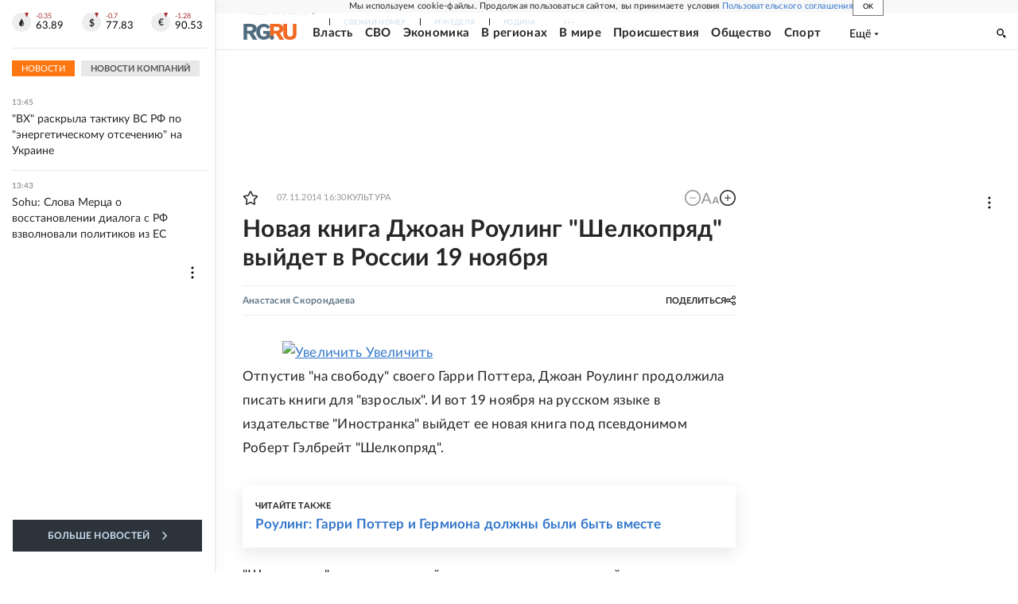

--- FILE ---
content_type: text/html
request_url: https://tns-counter.ru/nc01a**R%3Eundefined*rg_ru/ru/UTF-8/tmsec=mx3_rg_ru/677620691***
body_size: 16
content:
5CB67B2B696CB9F1G1768733169:5CB67B2B696CB9F1G1768733169